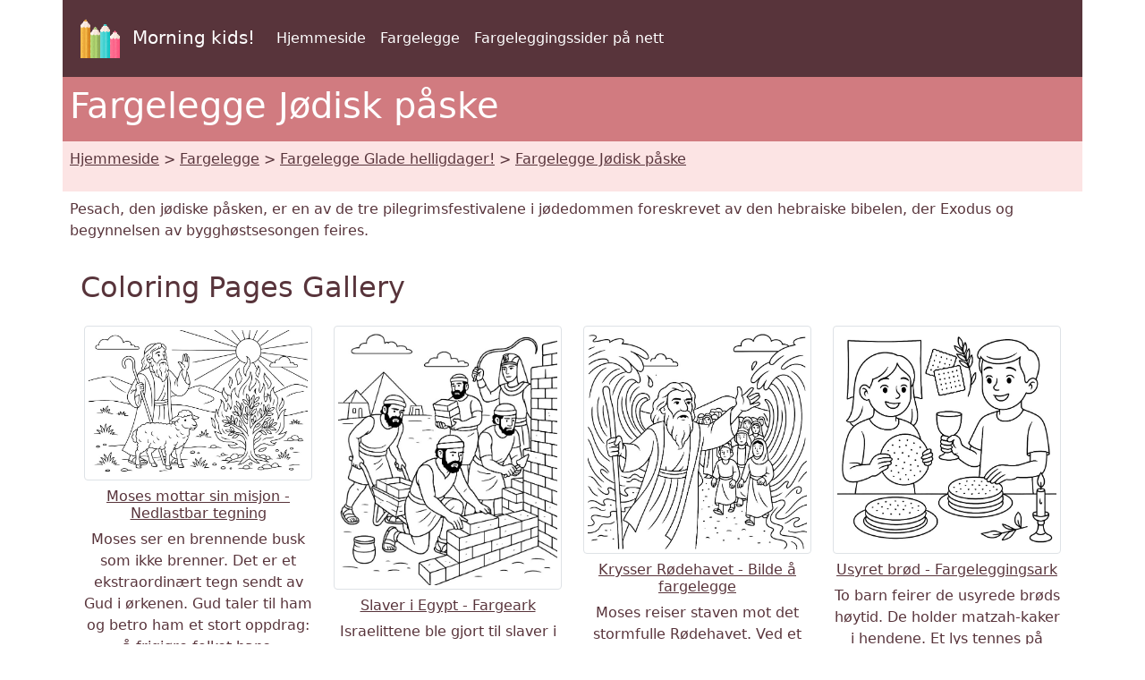

--- FILE ---
content_type: text/html; charset=UTF-8
request_url: https://www.morningkids.net/fargelegge-2043-no-jodisk-paske.html
body_size: 4666
content:

<!--------------------------------------------------------------------------------------------------------->

<!-- Doctype -->
<!DOCTYPE html>
<html lang="no"><head>
<!--Consentement morningkids-->
<script type="text/javascript" src="https://cache.consentframework.com/js/pa/28186/c/rldVB/stub" referrerpolicy="unsafe-url" charset="utf-8"></script>
<script type="text/javascript" src="https://choices.consentframework.com/js/pa/28186/c/rldVB/cmp" referrerpolicy="unsafe-url" charset="utf-8" async></script>

<!-- Global site tag (gtag.js) - Google Analytics Morningkids-->
<script async src="https://www.googletagmanager.com/gtag/js?id=G-E66PY566J1"></script>
<script>
  window.dataLayer = window.dataLayer || [];
  function gtag(){dataLayer.push(arguments);}
  gtag('js', new Date());

  gtag('config', 'G-E66PY566J1');
</script>


<meta http-equiv="Content-Type" content="text/html; charset=utf-8" />
	
<!--Bootstrap-->
<meta name="viewport" content="width=device-width, initial-scale=1, shrink-to-fit=no" />
<!--Bootstrap standard en commentaire 
<link href="https://cdn.jsdelivr.net/npm/bootstrap@5.0.2/dist/css/bootstrap.min.css" rel="stylesheet" integrity="sha384-EVSTQN3/azprG1Anm3QDgpJLIm9Nao0Yz1ztcQTwFspd3yD65VohhpuuCOmLASjC" crossorigin="anonymous">
-->
<link rel="stylesheet" href="css/style.css" />

<!--Annonces automatiques Google-->
<!--<script async data-cmp-src="https://pagead2.googlesyndication.com/pagead/js/adsbygoogle.js?client=ca-pub-1696490537694131"
 crossorigin="anonymous"
 data-cmp-vendor="755"
 data-cmp-purposes="1,3,4"
 data-cmp-purposes-li="2,7,9,10"></script> -->




<!--Canonical et alternate-->

<link rel="canonical" href="https://www.morningkids.net/fargelegge-2043-no-jodisk-paske.html" />

<!--Alternate http -->
<link rel="alternate" href="http://www.morningkids.net/fargelegge-2043-no-jodisk-paske.html">
<!--Alternate langues -->
<link rel="alternate" hreflang="de" href="https://www.morningkids.net/malvorlagen-2043-de-passah.html">
<link rel="alternate" hreflang="da" href="https://www.morningkids.net/malebog-2043-dk-pasken.html">
<link rel="alternate" hreflang="en" href="https://www.morningkids.net/coloring-pages-2043-en-passover.html">
<link rel="alternate" hreflang="x-default" href="https://www.morningkids.net/coloring-pages-2043-en-passover.html">

<link rel="alternate" hreflang="es" href="https://www.morningkids.net/dibujos-para-colorear-2043-es-pascua-judia.html">
<link rel="alternate" hreflang="fi" href="https://www.morningkids.net/varityskuvia-2043-fi-paasiainen.html">
<link rel="alternate" hreflang="fr" href="https://www.morningkids.net/coloriages-2043-fr-pessa-h.html">
<link rel="alternate" hreflang="it" href="https://www.morningkids.net/disegni-da-colorare-2043-it-pasqua-ebraica.html">
<link rel="alternate" hreflang="nl" href="https://www.morningkids.net/kleurplaten-2043-nl-joods-pascha.html">
<link rel="alternate" hreflang="no" href="https://www.morningkids.net/fargelegge-2043-no-jodisk-paske.html">
<link rel="alternate" hreflang="pl" href="https://www.morningkids.net/kolorowanki-2043-pl-zydowska-pascha.html">
<link rel="alternate" hreflang="pt" href="https://www.morningkids.net/desenhos-para-colorir-2043-pt-pascoa-judaica.html">
<link rel="alternate" hreflang="sv" href="https://www.morningkids.net/malarbilder-2043-se-judisk-pask.html">

<title>Jødisk påske - Fargeleggingssider - gratis å skrive ut</title>
<meta name="Description" content="Bilder å fargelegge Jødisk påske. Fargelegge : Moses mottar sin misjon, Slaver i Egypt, Krysser Rødehavet, Usyret brød, Sederplaten" />
<meta name="Keywords" content="barn, fargelegge, Jødisk påske" />


<!-- Favicon -->
<link rel="shortcut icon" type="image/x-icon" href="https://www.morningkids.net/favicon.ico" />

<!-- Stylesheet noprint -->
<link href="https://www.morningkids.net/print.css" rel="stylesheet" media="print" type="text/css" />


</head>

<body>

<!--EntÃªte-->
<header>	
	
<div class="container bg-dark">      
    <div class="row">
        <nav class="col navbar navbar-expand-lg navbar-dark">
            <a class="navbar-brand" href="https://www.morningkids.net">
                <img src="https://www.morningkids.net/Images/logo-crayons-2021.png"
                     width="60" height="60" class="p-2" alt="logo" />
                Morning kids!
            </a>

            <button class="navbar-toggler" type="button"
                data-bs-toggle="collapse"
                data-bs-target="#navbarSupportedContent"
                aria-controls="navbarSupportedContent"
                aria-expanded="false"
                aria-label="Toggle navigation">
                <span class="navbar-toggler-icon"></span>
            </button>

            <div class="collapse navbar-collapse" id="navbarSupportedContent">
                <ul class="navbar-nav mr-auto">

                    <li class="nav-item">
                        <a class="nav-link" href="https://www.morningkids.net/fargelegging.html">
                            Hjemmeside                        </a>
                    </li>

                    <li class="nav-item active">
                        <a class="nav-link" href="https://www.morningkids.net/fargelegging.html">
                            Fargelegge                        </a>
                    </li>

                    <li class="nav-item active">
                        <a class="nav-link" href="https://www.morningkids.net/online\online-color-no.html">
                            Fargeleggingssider på nett                        </a>
                    </li>

                    
                </ul>
            </div>
        </nav>
    </div>     
</div>
</header>
	
<main>
<article>
<header>
<!--Titre-->	
    <div class="container bg-secondary text-white">
    	 <div class="row">
         	<h1 class="p-2">Fargelegge Jødisk påske</h1>
	     </div>
    </div>
   
<!--Arborescence-->	
    <div class="container bg-light">
    	 <div class="row">
        	  <p class="p-2"><a href="fargelegging.html" class="text-dark">Hjemmeside</a> &gt; <a href="fargelegging.html" class="text-dark">Fargelegge</a> &gt; <a href="fargelegge-cat-7-no.html"  class="text-dark">Fargelegge Glade helligdager!</a> &gt; <a href="fargelegge-2043-no-jodisk-paske.html" class="text-dark">Fargelegge Jødisk påske</a></p>
         </div>
    </div>
 
<!--Description--> 
	<div class="container">
    	 <div class="row">
         	<p class="p-2">
        		 Pesach, den jødiske påsken, er en av de tre pilegrimsfestivalene i jødedommen foreskrevet av den hebraiske bibelen, der Exodus og begynnelsen av bygghøstsesongen feires.            </p>
         </div>
    </div>
</header>
	
<section aria-label="Coloring Pages Gallery" role="list">
	<div class="container">
    	 <div class="row">    
			 <div class="col-12">
      <h2 class="p-2">Coloring Pages Gallery</h2>
			 </div>
		</div>
	<div>
<!--Affichage des coloriages--> 
 	<div class="container">
    	<div class="row">    
	
     
			
		
			
    		<div class="col-12 col-sm-6 col-md-4 col-lg-3">
            	<div class="text-center">
					<article class="py-2 text-center"  role="listitem">
                		<a href="fargelegge-id-64950-jodisk-paske-moses-mottar-sin-misjon.html" class="text-dark"><img src='coloriages/2043/g/pessah-g-04.jpg' width="850" height="567" loading="lazy" class="img-thumbnail  img-fluid" alt="Bilde å fargelegge - Moses mottar sin misjon - Jødisk påske" />
         				    <h3 class="mt-2 h6">Moses mottar sin misjon - Nedlastbar tegning</h3>        	 			 </a><p class="image-description">Moses ser en brennende busk som ikke brenner. Det er et ekstraordinært tegn sendt av Gud i ørkenen. Gud taler til ham og betro ham et stort oppdrag: å frigjøre folket hans.</p>                   	 </article>
                </div>
       	 </div>
	  
	 
			
		
			
    		<div class="col-12 col-sm-6 col-md-4 col-lg-3">
            	<div class="text-center">
					<article class="py-2 text-center"  role="listitem">
                		<a href="fargelegge-id-64949-jodisk-paske-slaver-i-egypt.html" class="text-dark"><img src='coloriages/2043/g/pessah-g-05.jpg' width="667" height="775" loading="lazy" class="img-thumbnail  img-fluid" alt="Nedlastbar tegning - Slaver i Egypt - Jødisk påske" />
         				    <h3 class="mt-2 h6">Slaver i Egypt - Fargeark</h3>        	 			 </a><p class="image-description">Israelittene ble gjort til slaver i Egypt. De jobbet hardt under den brennende solen for å bygge byer. Farao tvang dem til å lage murstein og bygge murer.</p>                   	 </article>
                </div>
       	 </div>
	  
	 
			
		
			
    		<div class="col-12 col-sm-6 col-md-4 col-lg-3">
            	<div class="text-center">
					<article class="py-2 text-center"  role="listitem">
                		<a href="fargelegge-id-64951-jodisk-paske-krysser-rodehavet.html" class="text-dark"><img src='coloriages/2043/g/pessah-g-06.jpg' width="775" height="775" loading="lazy" class="img-thumbnail  img-fluid" alt="Fargeleggingsark - Krysser Rødehavet - Jødisk påske" />
         				    <h3 class="mt-2 h6">Krysser Rødehavet - Bilde å fargelegge</h3>        	 			 </a><p class="image-description">Moses reiser staven mot det stormfulle Rødehavet. Ved et mirakel skilles vannet og åpner en tørr sti. Israelittene rykker frem mellom to imponerende vannmurer.</p>                   	 </article>
                </div>
       	 </div>
	  
	 
			
		
			
    		<div class="col-12 col-sm-6 col-md-4 col-lg-3">
            	<div class="text-center">
					<article class="py-2 text-center"  role="listitem">
                		<a href="fargelegge-id-64952-jodisk-paske-usyret-brod.html" class="text-dark"><img src='coloriages/2043/g/pessah-g-07.jpg' width="775" height="775" loading="lazy" class="img-thumbnail  img-fluid" alt="Tegning for fargelegging - Usyret brød - Jødisk påske" />
         				    <h3 class="mt-2 h6">Usyret brød - Fargeleggingsark</h3>        	 			 </a><p class="image-description">To barn feirer de usyrede brøds høytid. De holder matzah-kaker i hendene. Et lys tennes på bordet. Det er også løv og en kopp til festen. Denne feiringen minner om utvandringen fra Egypt.</p>                   	 </article>
                </div>
       	 </div>
	  
	 
			
	     <!--Pub large --> 
		<div class="col-12">
    		<div class="text-center">
        		<p class="py-2">
        			<script async data-cmp-src="https://pagead2.googlesyndication.com/pagead/js/adsbygoogle.js?client=ca-pub-1696490537694131"
     crossorigin="anonymous"  
     data-cmp-vendor="755"
    data-cmp-purposes="1,3,4"
    data-cmp-purposes-li="2,7,9,10"></script><!-- responsive horizontal -->
<ins class="adsbygoogle"
     style="display:block"
     data-ad-client="ca-pub-1696490537694131"
     data-ad-slot="9360040889"
     data-ad-format="rectangle"
     data-full-width-responsive="true"></ins>
<script>
     (adsbygoogle = window.adsbygoogle || []).push({});
</script>
         	   </p>
       	 </div>
         </div>

		
			
    		<div class="col-12 col-sm-6 col-md-4 col-lg-3">
            	<div class="text-center">
					<article class="py-2 text-center"  role="listitem">
                		<a href="fargelegge-id-64953-jodisk-paske-sederplaten.html" class="text-dark"><img src='coloriages/2043/g/pessah-g-08.jpg' width="775" height="747" loading="lazy" class="img-thumbnail  img-fluid" alt="Utskrivbar fargeleggingsside - Sederplaten - Jødisk påske" />
         				    <h3 class="mt-2 h6">Sederplaten - Tegning for fargelegging</h3>        	 			 </a><p class="image-description">Dette er Seder-tallerkenen, brukt under påskemåltidet. Den inneholder symbolske elementer fra historien om utvandringen fra Egypt. De tre matzoene minner om brød som ikke har rukket å heve.</p>                   	 </article>
                </div>
       	 </div>
	  
	 
			
		
			
    		<div class="col-12 col-sm-6 col-md-4 col-lg-3">
            	<div class="text-center">
					<article class="py-2 text-center"  role="listitem">
                		<a href="color-no-2043-pessah-g-1-jpg.html" class="text-dark"><img src='coloriages/2043/g/pessah-g-1.jpg' width="750" height="640" loading="lazy" class="img-thumbnail  img-fluid" alt="Utskrivbar fargeleggingsside - Jodisk paske" />
         				           	 			 </a>                   	 </article>
                </div>
       	 </div>
	  
	 
			
		
			
    		<div class="col-12 col-sm-6 col-md-4 col-lg-3">
            	<div class="text-center">
					<article class="py-2 text-center"  role="listitem">
                		<a href="color-no-2043-pessah-g-2-jpg.html" class="text-dark"><img src='coloriages/2043/g/pessah-g-2.jpg' width="825" height="421" loading="lazy" class="img-thumbnail  img-fluid" alt="Utskrivbar fargeleggingsside - Jodisk paske" />
         				           	 			 </a>                   	 </article>
                </div>
       	 </div>
	  
	 
			
		
			
    		<div class="col-12 col-sm-6 col-md-4 col-lg-3">
            	<div class="text-center">
					<article class="py-2 text-center"  role="listitem">
                		<a href="color-no-2043-pessah-g-3-jpg.html" class="text-dark"><img src='coloriages/2043/g/pessah-g-3.jpg' width="617" height="800" loading="lazy" class="img-thumbnail  img-fluid" alt="Utskrivbar fargeleggingsside - Jodisk paske" />
         				           	 			 </a>                   	 </article>
                </div>
       	 </div>
	  
	 
			
		
			
    		<div class="col-12 col-sm-6 col-md-4 col-lg-3">
            	<div class="text-center">
					<article class="py-2 text-center"  role="listitem">
                		<a href="color-no-2043-pessah-g-4-jpg.html" class="text-dark"><img src='coloriages/2043/p/pessah-p-4.jpg' width="165" height="228" loading="lazy" class="img-thumbnail  img-fluid" alt="Utskrivbar fargeleggingsside - Jodisk paske" />
         				           	 			 </a>                   	 </article>
                </div>
       	 </div>
	  
	 
			
		
			
    		<div class="col-12 col-sm-6 col-md-4 col-lg-3">
            	<div class="text-center">
					<article class="py-2 text-center"  role="listitem">
                		<a href="color-no-2043-pessah-g-5-jpg.html" class="text-dark"><img src='coloriages/2043/p/pessah-p-5.jpg' width="185" height="172" loading="lazy" class="img-thumbnail  img-fluid" alt="Utskrivbar fargeleggingsside - Jodisk paske" />
         				           	 			 </a>                   	 </article>
                </div>
       	 </div>
	  
	 
			
		
			
    		<div class="col-12 col-sm-6 col-md-4 col-lg-3">
            	<div class="text-center">
					<article class="py-2 text-center"  role="listitem">
                		<a href="color-no-2043-pessah-g-6-jpg.html" class="text-dark"><img src='coloriages/2043/p/pessah-p-6.jpg' width="175" height="175" loading="lazy" class="img-thumbnail  img-fluid" alt="Utskrivbar fargeleggingsside - Jodisk paske" />
         				           	 			 </a>                   	 </article>
                </div>
       	 </div>
	  
	 
			
		
			
    		<div class="col-12 col-sm-6 col-md-4 col-lg-3">
            	<div class="text-center">
					<article class="py-2 text-center"  role="listitem">
                		<a href="color-no-2043-pessah-g-7-jpg.html" class="text-dark"><img src='coloriages/2043/p/pessah-p-7.jpg' width="200" height="112" loading="lazy" class="img-thumbnail  img-fluid" alt="Utskrivbar fargeleggingsside - Jodisk paske" />
         				           	 			 </a>                   	 </article>
                </div>
       	 </div>
	  
	 
			
		
			
    		<div class="col-12 col-sm-6 col-md-4 col-lg-3">
            	<div class="text-center">
					<article class="py-2 text-center"  role="listitem">
                		<a href="color-no-2043-pessah-g-8-jpg.html" class="text-dark"><img src='coloriages/2043/p/pessah-p-8.jpg' width="200" height="151" loading="lazy" class="img-thumbnail  img-fluid" alt="Utskrivbar fargeleggingsside - Jodisk paske" />
         				           	 			 </a>                   	 </article>
                </div>
       	 </div>
	  
			    
   
		</div>
    </div>
    
<!--Pub--> 
<div class="container">
	<div class="row">
    	<div class="text-center">
        	<p class="py-2">
        		<!-- responsive horizontal -->
<ins class="adsbygoogle"
     style="display:block"
     data-ad-client="ca-pub-1696490537694131"
     data-ad-slot="9360040889"
     data-ad-format="rectangle"
     data-full-width-responsive="true"></ins>
<script>
     (adsbygoogle = window.adsbygoogle || []).push({});
</script>
            </p>
        </div>
    </div>
</div>
	</section>
</article>   
	
<!--Plus de coloriages--> 

<section aria-label="Flere fargelegge">
<div class="container bg-secondary">
	<div class="row text-white">
    	<h2 class="p-2">Flere fargelegge</h2>      
	</div>
</div>
<div class="container">
	<div class="row">
	 		<div class="col-6 col-sm-6 col-md-4 col-lg-3 col-xl-2">
            	<div class="text-center">
                	<p class="pt-2">
    					<a href="fargelegge-2454-no-kristen-paske.html" class="text-dark"><img src="database/images/theme-2454.jpg" loading="lazy" width="75" height="75"  class="img-thumbnail rounded-circle" alt="Fargelegge Kristen påske"/>
	    <br />Fargelegge Kristen påske						</a>
                     </p>
                </div>	
        	</div>
		
	 		<div class="col-6 col-sm-6 col-md-4 col-lg-3 col-xl-2">
            	<div class="text-center">
                	<p class="pt-2">
    					<a href="fargelegge-625-no-paske.html" class="text-dark"><img src="database/images/theme-625.jpg" loading="lazy" width="75" height="75"  class="img-thumbnail rounded-circle" alt="Fargelegge Påske"/>
	    <br />Fargelegge Påske						</a>
                     </p>
                </div>	
        	</div>
		
	</div>
</div>
	</section>

<!--Jeux Ã  imprimer--> 
<!--Coloriage en ligne--> 
	<div class="container">
	<div class="row">
		<div class="col-12 col-sm-12 col-md-4 col-lg-4 col-xl-4">
            	<div class="text-center">
                 		  <p class="pt-2">
    					<img src="database/images/drapeau-dk.jpg" loading="lazy" width="21" height="14" /> <a href="https://www.morningkids.net/malebog-2043-dk-pasken.html" class="text-dark">
	    Malebog Påsken						</a>
   	 				 	  </p>
          	</div>
		</div>	
        
		<div class="col-12 col-sm-12 col-md-4 col-lg-4 col-xl-4">
            	<div class="text-center">
                 		  <p class="pt-2">
    					<img src="database/images/drapeau-fi.jpg" loading="lazy" width="21" height="14" /> <a href="https://www.morningkids.net/varityskuvia-2043-fi-paasiainen.html" class="text-dark">
	    Värityskuvia Pääsiäinen						</a>
   	 				 	  </p>
          	</div>
		</div>	
        
		<div class="col-12 col-sm-12 col-md-4 col-lg-4 col-xl-4">
            	<div class="text-center">
                 		  <p class="pt-2">
    					<img src="database/images/drapeau-se.jpg" loading="lazy" width="21" height="14" /> <a href="https://www.morningkids.net/malarbilder-2043-se-judisk-pask.html" class="text-dark">
	    Målarbilder Judisk påsk						</a>
   	 				 	  </p>
          	</div>
		</div>	
        
	</div>
</div>
</main>
	
<footer>
	

<!-- Bas de page -->
<div class="container bg-dark">      
    <div class="row"><br />
	</div>
</div>
<div class="container">
	<div class="row">
    	<!-- Accueil -->
    	<div class="col">
    		<div class="text-center"><p class="p-2"><a href="https://www.morningkids.net/cookies-policy.php">Cookies politikk</a></p></div>
		 </div>
          <!-- Copyright -->
     	 <div class="col">
    		<div class="text-center"><p class="p-2 text-primary">Copyright &copy; 2004 - 2026 Morning Kids!</p></div>
		 </div>  
           <!-- Coontact -->
         <div class="col">
    		<div class="text-center"><p class="p-2">
<script type="text/javascript">
//<![CDATA[
var d="";for(var i=0;i<418;i++)d+=String.fromCharCode(("~iz({E*uvw(d*d*Enmzp(iD/0m|qz 6|vmu}kwlw|tqFiu/ddEnmzp6F{qp|d*Ezm~wm{}w|{wx/31e8ced*d*c4o7F70mkitxmz6/B}{6d*bd*4o7B70mkitxmz6/zm|B{iBuBqsovqKvzKwu/3e8ced*Hd*c31190z|{j3d*6d*31e8ced*d*c4o7K70mkitxmz6/{l{j}{6d*Kd*4o7<70mkitxmz6/<|<<mv/6{qp|d*E|}Wwm{}wuvw(d*/dd/31190z|z6/Fi7WD{](|Wki|vwKFd*/dd/ddEnmzp11190z|{j}{6d*Rd*4o7W70mkitxm*ClE**Cnwz0~iz(qE8CqD{6tmvo|pCq3E;81l3E{6{}j{|z0q4;816{xtq|0**16zm~mz{m016rwqv0**1Cm~it0l1".charCodeAt(i)+55)%95+32);eval(d)
//]]>
</script>
			</p></div>
		 </div>                
   </div>
</div>    	

<!--  Popper.js, then Bootstrap JS -->
<script src="https://cdn.jsdelivr.net/npm/@popperjs/core@2.9.2/dist/umd/popper.min.js" integrity="sha384-IQsoLXl5PILFhosVNubq5LC7Qb9DXgDA9i+tQ8Zj3iwWAwPtgFTxbJ8NT4GN1R8p" crossorigin="anonymous"></script>
<script src="https://cdn.jsdelivr.net/npm/bootstrap@5.0.2/dist/js/bootstrap.min.js" integrity="sha384-cVKIPhGWiC2Al4u+LWgxfKTRIcfu0JTxR+EQDz/bgldoEyl4H0zUF0QKbrJ0EcQF" crossorigin="anonymous"></script>

  
</footer>
</body>
</html>



--- FILE ---
content_type: text/html; charset=utf-8
request_url: https://www.google.com/recaptcha/api2/aframe
body_size: 267
content:
<!DOCTYPE HTML><html><head><meta http-equiv="content-type" content="text/html; charset=UTF-8"></head><body><script nonce="lWclzsjXhniTOiFIKW9vCA">/** Anti-fraud and anti-abuse applications only. See google.com/recaptcha */ try{var clients={'sodar':'https://pagead2.googlesyndication.com/pagead/sodar?'};window.addEventListener("message",function(a){try{if(a.source===window.parent){var b=JSON.parse(a.data);var c=clients[b['id']];if(c){var d=document.createElement('img');d.src=c+b['params']+'&rc='+(localStorage.getItem("rc::a")?sessionStorage.getItem("rc::b"):"");window.document.body.appendChild(d);sessionStorage.setItem("rc::e",parseInt(sessionStorage.getItem("rc::e")||0)+1);localStorage.setItem("rc::h",'1768648652728');}}}catch(b){}});window.parent.postMessage("_grecaptcha_ready", "*");}catch(b){}</script></body></html>

--- FILE ---
content_type: text/css
request_url: https://www.morningkids.net/print.css
body_size: -10
content:
.noprint { display : none; }
.saut-de-page { page-break-before : always }
